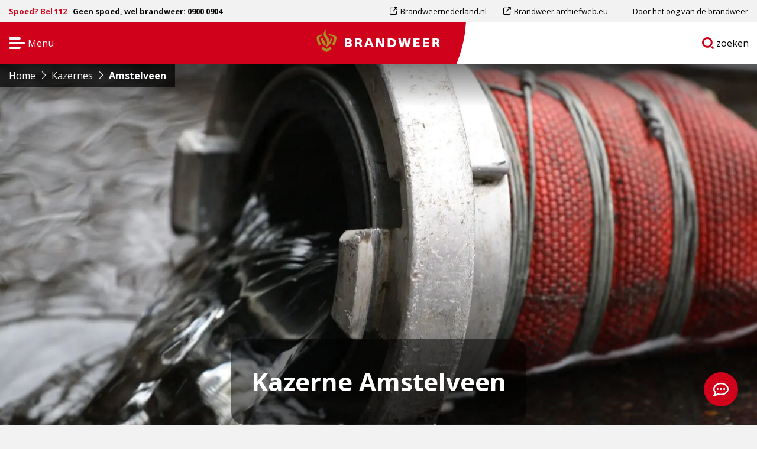

--- FILE ---
content_type: text/html; charset=utf-8
request_url: https://www.google.com/recaptcha/api2/anchor?ar=1&k=6LcDVjocAAAAABEQBvBAKBle0DY3kEtTvhIP8UEz&co=aHR0cHM6Ly93d3cuYnJhbmR3ZWVyLm5sOjQ0Mw..&hl=en&v=N67nZn4AqZkNcbeMu4prBgzg&size=invisible&anchor-ms=20000&execute-ms=30000&cb=8z3hb78erq9g
body_size: 48480
content:
<!DOCTYPE HTML><html dir="ltr" lang="en"><head><meta http-equiv="Content-Type" content="text/html; charset=UTF-8">
<meta http-equiv="X-UA-Compatible" content="IE=edge">
<title>reCAPTCHA</title>
<style type="text/css">
/* cyrillic-ext */
@font-face {
  font-family: 'Roboto';
  font-style: normal;
  font-weight: 400;
  font-stretch: 100%;
  src: url(//fonts.gstatic.com/s/roboto/v48/KFO7CnqEu92Fr1ME7kSn66aGLdTylUAMa3GUBHMdazTgWw.woff2) format('woff2');
  unicode-range: U+0460-052F, U+1C80-1C8A, U+20B4, U+2DE0-2DFF, U+A640-A69F, U+FE2E-FE2F;
}
/* cyrillic */
@font-face {
  font-family: 'Roboto';
  font-style: normal;
  font-weight: 400;
  font-stretch: 100%;
  src: url(//fonts.gstatic.com/s/roboto/v48/KFO7CnqEu92Fr1ME7kSn66aGLdTylUAMa3iUBHMdazTgWw.woff2) format('woff2');
  unicode-range: U+0301, U+0400-045F, U+0490-0491, U+04B0-04B1, U+2116;
}
/* greek-ext */
@font-face {
  font-family: 'Roboto';
  font-style: normal;
  font-weight: 400;
  font-stretch: 100%;
  src: url(//fonts.gstatic.com/s/roboto/v48/KFO7CnqEu92Fr1ME7kSn66aGLdTylUAMa3CUBHMdazTgWw.woff2) format('woff2');
  unicode-range: U+1F00-1FFF;
}
/* greek */
@font-face {
  font-family: 'Roboto';
  font-style: normal;
  font-weight: 400;
  font-stretch: 100%;
  src: url(//fonts.gstatic.com/s/roboto/v48/KFO7CnqEu92Fr1ME7kSn66aGLdTylUAMa3-UBHMdazTgWw.woff2) format('woff2');
  unicode-range: U+0370-0377, U+037A-037F, U+0384-038A, U+038C, U+038E-03A1, U+03A3-03FF;
}
/* math */
@font-face {
  font-family: 'Roboto';
  font-style: normal;
  font-weight: 400;
  font-stretch: 100%;
  src: url(//fonts.gstatic.com/s/roboto/v48/KFO7CnqEu92Fr1ME7kSn66aGLdTylUAMawCUBHMdazTgWw.woff2) format('woff2');
  unicode-range: U+0302-0303, U+0305, U+0307-0308, U+0310, U+0312, U+0315, U+031A, U+0326-0327, U+032C, U+032F-0330, U+0332-0333, U+0338, U+033A, U+0346, U+034D, U+0391-03A1, U+03A3-03A9, U+03B1-03C9, U+03D1, U+03D5-03D6, U+03F0-03F1, U+03F4-03F5, U+2016-2017, U+2034-2038, U+203C, U+2040, U+2043, U+2047, U+2050, U+2057, U+205F, U+2070-2071, U+2074-208E, U+2090-209C, U+20D0-20DC, U+20E1, U+20E5-20EF, U+2100-2112, U+2114-2115, U+2117-2121, U+2123-214F, U+2190, U+2192, U+2194-21AE, U+21B0-21E5, U+21F1-21F2, U+21F4-2211, U+2213-2214, U+2216-22FF, U+2308-230B, U+2310, U+2319, U+231C-2321, U+2336-237A, U+237C, U+2395, U+239B-23B7, U+23D0, U+23DC-23E1, U+2474-2475, U+25AF, U+25B3, U+25B7, U+25BD, U+25C1, U+25CA, U+25CC, U+25FB, U+266D-266F, U+27C0-27FF, U+2900-2AFF, U+2B0E-2B11, U+2B30-2B4C, U+2BFE, U+3030, U+FF5B, U+FF5D, U+1D400-1D7FF, U+1EE00-1EEFF;
}
/* symbols */
@font-face {
  font-family: 'Roboto';
  font-style: normal;
  font-weight: 400;
  font-stretch: 100%;
  src: url(//fonts.gstatic.com/s/roboto/v48/KFO7CnqEu92Fr1ME7kSn66aGLdTylUAMaxKUBHMdazTgWw.woff2) format('woff2');
  unicode-range: U+0001-000C, U+000E-001F, U+007F-009F, U+20DD-20E0, U+20E2-20E4, U+2150-218F, U+2190, U+2192, U+2194-2199, U+21AF, U+21E6-21F0, U+21F3, U+2218-2219, U+2299, U+22C4-22C6, U+2300-243F, U+2440-244A, U+2460-24FF, U+25A0-27BF, U+2800-28FF, U+2921-2922, U+2981, U+29BF, U+29EB, U+2B00-2BFF, U+4DC0-4DFF, U+FFF9-FFFB, U+10140-1018E, U+10190-1019C, U+101A0, U+101D0-101FD, U+102E0-102FB, U+10E60-10E7E, U+1D2C0-1D2D3, U+1D2E0-1D37F, U+1F000-1F0FF, U+1F100-1F1AD, U+1F1E6-1F1FF, U+1F30D-1F30F, U+1F315, U+1F31C, U+1F31E, U+1F320-1F32C, U+1F336, U+1F378, U+1F37D, U+1F382, U+1F393-1F39F, U+1F3A7-1F3A8, U+1F3AC-1F3AF, U+1F3C2, U+1F3C4-1F3C6, U+1F3CA-1F3CE, U+1F3D4-1F3E0, U+1F3ED, U+1F3F1-1F3F3, U+1F3F5-1F3F7, U+1F408, U+1F415, U+1F41F, U+1F426, U+1F43F, U+1F441-1F442, U+1F444, U+1F446-1F449, U+1F44C-1F44E, U+1F453, U+1F46A, U+1F47D, U+1F4A3, U+1F4B0, U+1F4B3, U+1F4B9, U+1F4BB, U+1F4BF, U+1F4C8-1F4CB, U+1F4D6, U+1F4DA, U+1F4DF, U+1F4E3-1F4E6, U+1F4EA-1F4ED, U+1F4F7, U+1F4F9-1F4FB, U+1F4FD-1F4FE, U+1F503, U+1F507-1F50B, U+1F50D, U+1F512-1F513, U+1F53E-1F54A, U+1F54F-1F5FA, U+1F610, U+1F650-1F67F, U+1F687, U+1F68D, U+1F691, U+1F694, U+1F698, U+1F6AD, U+1F6B2, U+1F6B9-1F6BA, U+1F6BC, U+1F6C6-1F6CF, U+1F6D3-1F6D7, U+1F6E0-1F6EA, U+1F6F0-1F6F3, U+1F6F7-1F6FC, U+1F700-1F7FF, U+1F800-1F80B, U+1F810-1F847, U+1F850-1F859, U+1F860-1F887, U+1F890-1F8AD, U+1F8B0-1F8BB, U+1F8C0-1F8C1, U+1F900-1F90B, U+1F93B, U+1F946, U+1F984, U+1F996, U+1F9E9, U+1FA00-1FA6F, U+1FA70-1FA7C, U+1FA80-1FA89, U+1FA8F-1FAC6, U+1FACE-1FADC, U+1FADF-1FAE9, U+1FAF0-1FAF8, U+1FB00-1FBFF;
}
/* vietnamese */
@font-face {
  font-family: 'Roboto';
  font-style: normal;
  font-weight: 400;
  font-stretch: 100%;
  src: url(//fonts.gstatic.com/s/roboto/v48/KFO7CnqEu92Fr1ME7kSn66aGLdTylUAMa3OUBHMdazTgWw.woff2) format('woff2');
  unicode-range: U+0102-0103, U+0110-0111, U+0128-0129, U+0168-0169, U+01A0-01A1, U+01AF-01B0, U+0300-0301, U+0303-0304, U+0308-0309, U+0323, U+0329, U+1EA0-1EF9, U+20AB;
}
/* latin-ext */
@font-face {
  font-family: 'Roboto';
  font-style: normal;
  font-weight: 400;
  font-stretch: 100%;
  src: url(//fonts.gstatic.com/s/roboto/v48/KFO7CnqEu92Fr1ME7kSn66aGLdTylUAMa3KUBHMdazTgWw.woff2) format('woff2');
  unicode-range: U+0100-02BA, U+02BD-02C5, U+02C7-02CC, U+02CE-02D7, U+02DD-02FF, U+0304, U+0308, U+0329, U+1D00-1DBF, U+1E00-1E9F, U+1EF2-1EFF, U+2020, U+20A0-20AB, U+20AD-20C0, U+2113, U+2C60-2C7F, U+A720-A7FF;
}
/* latin */
@font-face {
  font-family: 'Roboto';
  font-style: normal;
  font-weight: 400;
  font-stretch: 100%;
  src: url(//fonts.gstatic.com/s/roboto/v48/KFO7CnqEu92Fr1ME7kSn66aGLdTylUAMa3yUBHMdazQ.woff2) format('woff2');
  unicode-range: U+0000-00FF, U+0131, U+0152-0153, U+02BB-02BC, U+02C6, U+02DA, U+02DC, U+0304, U+0308, U+0329, U+2000-206F, U+20AC, U+2122, U+2191, U+2193, U+2212, U+2215, U+FEFF, U+FFFD;
}
/* cyrillic-ext */
@font-face {
  font-family: 'Roboto';
  font-style: normal;
  font-weight: 500;
  font-stretch: 100%;
  src: url(//fonts.gstatic.com/s/roboto/v48/KFO7CnqEu92Fr1ME7kSn66aGLdTylUAMa3GUBHMdazTgWw.woff2) format('woff2');
  unicode-range: U+0460-052F, U+1C80-1C8A, U+20B4, U+2DE0-2DFF, U+A640-A69F, U+FE2E-FE2F;
}
/* cyrillic */
@font-face {
  font-family: 'Roboto';
  font-style: normal;
  font-weight: 500;
  font-stretch: 100%;
  src: url(//fonts.gstatic.com/s/roboto/v48/KFO7CnqEu92Fr1ME7kSn66aGLdTylUAMa3iUBHMdazTgWw.woff2) format('woff2');
  unicode-range: U+0301, U+0400-045F, U+0490-0491, U+04B0-04B1, U+2116;
}
/* greek-ext */
@font-face {
  font-family: 'Roboto';
  font-style: normal;
  font-weight: 500;
  font-stretch: 100%;
  src: url(//fonts.gstatic.com/s/roboto/v48/KFO7CnqEu92Fr1ME7kSn66aGLdTylUAMa3CUBHMdazTgWw.woff2) format('woff2');
  unicode-range: U+1F00-1FFF;
}
/* greek */
@font-face {
  font-family: 'Roboto';
  font-style: normal;
  font-weight: 500;
  font-stretch: 100%;
  src: url(//fonts.gstatic.com/s/roboto/v48/KFO7CnqEu92Fr1ME7kSn66aGLdTylUAMa3-UBHMdazTgWw.woff2) format('woff2');
  unicode-range: U+0370-0377, U+037A-037F, U+0384-038A, U+038C, U+038E-03A1, U+03A3-03FF;
}
/* math */
@font-face {
  font-family: 'Roboto';
  font-style: normal;
  font-weight: 500;
  font-stretch: 100%;
  src: url(//fonts.gstatic.com/s/roboto/v48/KFO7CnqEu92Fr1ME7kSn66aGLdTylUAMawCUBHMdazTgWw.woff2) format('woff2');
  unicode-range: U+0302-0303, U+0305, U+0307-0308, U+0310, U+0312, U+0315, U+031A, U+0326-0327, U+032C, U+032F-0330, U+0332-0333, U+0338, U+033A, U+0346, U+034D, U+0391-03A1, U+03A3-03A9, U+03B1-03C9, U+03D1, U+03D5-03D6, U+03F0-03F1, U+03F4-03F5, U+2016-2017, U+2034-2038, U+203C, U+2040, U+2043, U+2047, U+2050, U+2057, U+205F, U+2070-2071, U+2074-208E, U+2090-209C, U+20D0-20DC, U+20E1, U+20E5-20EF, U+2100-2112, U+2114-2115, U+2117-2121, U+2123-214F, U+2190, U+2192, U+2194-21AE, U+21B0-21E5, U+21F1-21F2, U+21F4-2211, U+2213-2214, U+2216-22FF, U+2308-230B, U+2310, U+2319, U+231C-2321, U+2336-237A, U+237C, U+2395, U+239B-23B7, U+23D0, U+23DC-23E1, U+2474-2475, U+25AF, U+25B3, U+25B7, U+25BD, U+25C1, U+25CA, U+25CC, U+25FB, U+266D-266F, U+27C0-27FF, U+2900-2AFF, U+2B0E-2B11, U+2B30-2B4C, U+2BFE, U+3030, U+FF5B, U+FF5D, U+1D400-1D7FF, U+1EE00-1EEFF;
}
/* symbols */
@font-face {
  font-family: 'Roboto';
  font-style: normal;
  font-weight: 500;
  font-stretch: 100%;
  src: url(//fonts.gstatic.com/s/roboto/v48/KFO7CnqEu92Fr1ME7kSn66aGLdTylUAMaxKUBHMdazTgWw.woff2) format('woff2');
  unicode-range: U+0001-000C, U+000E-001F, U+007F-009F, U+20DD-20E0, U+20E2-20E4, U+2150-218F, U+2190, U+2192, U+2194-2199, U+21AF, U+21E6-21F0, U+21F3, U+2218-2219, U+2299, U+22C4-22C6, U+2300-243F, U+2440-244A, U+2460-24FF, U+25A0-27BF, U+2800-28FF, U+2921-2922, U+2981, U+29BF, U+29EB, U+2B00-2BFF, U+4DC0-4DFF, U+FFF9-FFFB, U+10140-1018E, U+10190-1019C, U+101A0, U+101D0-101FD, U+102E0-102FB, U+10E60-10E7E, U+1D2C0-1D2D3, U+1D2E0-1D37F, U+1F000-1F0FF, U+1F100-1F1AD, U+1F1E6-1F1FF, U+1F30D-1F30F, U+1F315, U+1F31C, U+1F31E, U+1F320-1F32C, U+1F336, U+1F378, U+1F37D, U+1F382, U+1F393-1F39F, U+1F3A7-1F3A8, U+1F3AC-1F3AF, U+1F3C2, U+1F3C4-1F3C6, U+1F3CA-1F3CE, U+1F3D4-1F3E0, U+1F3ED, U+1F3F1-1F3F3, U+1F3F5-1F3F7, U+1F408, U+1F415, U+1F41F, U+1F426, U+1F43F, U+1F441-1F442, U+1F444, U+1F446-1F449, U+1F44C-1F44E, U+1F453, U+1F46A, U+1F47D, U+1F4A3, U+1F4B0, U+1F4B3, U+1F4B9, U+1F4BB, U+1F4BF, U+1F4C8-1F4CB, U+1F4D6, U+1F4DA, U+1F4DF, U+1F4E3-1F4E6, U+1F4EA-1F4ED, U+1F4F7, U+1F4F9-1F4FB, U+1F4FD-1F4FE, U+1F503, U+1F507-1F50B, U+1F50D, U+1F512-1F513, U+1F53E-1F54A, U+1F54F-1F5FA, U+1F610, U+1F650-1F67F, U+1F687, U+1F68D, U+1F691, U+1F694, U+1F698, U+1F6AD, U+1F6B2, U+1F6B9-1F6BA, U+1F6BC, U+1F6C6-1F6CF, U+1F6D3-1F6D7, U+1F6E0-1F6EA, U+1F6F0-1F6F3, U+1F6F7-1F6FC, U+1F700-1F7FF, U+1F800-1F80B, U+1F810-1F847, U+1F850-1F859, U+1F860-1F887, U+1F890-1F8AD, U+1F8B0-1F8BB, U+1F8C0-1F8C1, U+1F900-1F90B, U+1F93B, U+1F946, U+1F984, U+1F996, U+1F9E9, U+1FA00-1FA6F, U+1FA70-1FA7C, U+1FA80-1FA89, U+1FA8F-1FAC6, U+1FACE-1FADC, U+1FADF-1FAE9, U+1FAF0-1FAF8, U+1FB00-1FBFF;
}
/* vietnamese */
@font-face {
  font-family: 'Roboto';
  font-style: normal;
  font-weight: 500;
  font-stretch: 100%;
  src: url(//fonts.gstatic.com/s/roboto/v48/KFO7CnqEu92Fr1ME7kSn66aGLdTylUAMa3OUBHMdazTgWw.woff2) format('woff2');
  unicode-range: U+0102-0103, U+0110-0111, U+0128-0129, U+0168-0169, U+01A0-01A1, U+01AF-01B0, U+0300-0301, U+0303-0304, U+0308-0309, U+0323, U+0329, U+1EA0-1EF9, U+20AB;
}
/* latin-ext */
@font-face {
  font-family: 'Roboto';
  font-style: normal;
  font-weight: 500;
  font-stretch: 100%;
  src: url(//fonts.gstatic.com/s/roboto/v48/KFO7CnqEu92Fr1ME7kSn66aGLdTylUAMa3KUBHMdazTgWw.woff2) format('woff2');
  unicode-range: U+0100-02BA, U+02BD-02C5, U+02C7-02CC, U+02CE-02D7, U+02DD-02FF, U+0304, U+0308, U+0329, U+1D00-1DBF, U+1E00-1E9F, U+1EF2-1EFF, U+2020, U+20A0-20AB, U+20AD-20C0, U+2113, U+2C60-2C7F, U+A720-A7FF;
}
/* latin */
@font-face {
  font-family: 'Roboto';
  font-style: normal;
  font-weight: 500;
  font-stretch: 100%;
  src: url(//fonts.gstatic.com/s/roboto/v48/KFO7CnqEu92Fr1ME7kSn66aGLdTylUAMa3yUBHMdazQ.woff2) format('woff2');
  unicode-range: U+0000-00FF, U+0131, U+0152-0153, U+02BB-02BC, U+02C6, U+02DA, U+02DC, U+0304, U+0308, U+0329, U+2000-206F, U+20AC, U+2122, U+2191, U+2193, U+2212, U+2215, U+FEFF, U+FFFD;
}
/* cyrillic-ext */
@font-face {
  font-family: 'Roboto';
  font-style: normal;
  font-weight: 900;
  font-stretch: 100%;
  src: url(//fonts.gstatic.com/s/roboto/v48/KFO7CnqEu92Fr1ME7kSn66aGLdTylUAMa3GUBHMdazTgWw.woff2) format('woff2');
  unicode-range: U+0460-052F, U+1C80-1C8A, U+20B4, U+2DE0-2DFF, U+A640-A69F, U+FE2E-FE2F;
}
/* cyrillic */
@font-face {
  font-family: 'Roboto';
  font-style: normal;
  font-weight: 900;
  font-stretch: 100%;
  src: url(//fonts.gstatic.com/s/roboto/v48/KFO7CnqEu92Fr1ME7kSn66aGLdTylUAMa3iUBHMdazTgWw.woff2) format('woff2');
  unicode-range: U+0301, U+0400-045F, U+0490-0491, U+04B0-04B1, U+2116;
}
/* greek-ext */
@font-face {
  font-family: 'Roboto';
  font-style: normal;
  font-weight: 900;
  font-stretch: 100%;
  src: url(//fonts.gstatic.com/s/roboto/v48/KFO7CnqEu92Fr1ME7kSn66aGLdTylUAMa3CUBHMdazTgWw.woff2) format('woff2');
  unicode-range: U+1F00-1FFF;
}
/* greek */
@font-face {
  font-family: 'Roboto';
  font-style: normal;
  font-weight: 900;
  font-stretch: 100%;
  src: url(//fonts.gstatic.com/s/roboto/v48/KFO7CnqEu92Fr1ME7kSn66aGLdTylUAMa3-UBHMdazTgWw.woff2) format('woff2');
  unicode-range: U+0370-0377, U+037A-037F, U+0384-038A, U+038C, U+038E-03A1, U+03A3-03FF;
}
/* math */
@font-face {
  font-family: 'Roboto';
  font-style: normal;
  font-weight: 900;
  font-stretch: 100%;
  src: url(//fonts.gstatic.com/s/roboto/v48/KFO7CnqEu92Fr1ME7kSn66aGLdTylUAMawCUBHMdazTgWw.woff2) format('woff2');
  unicode-range: U+0302-0303, U+0305, U+0307-0308, U+0310, U+0312, U+0315, U+031A, U+0326-0327, U+032C, U+032F-0330, U+0332-0333, U+0338, U+033A, U+0346, U+034D, U+0391-03A1, U+03A3-03A9, U+03B1-03C9, U+03D1, U+03D5-03D6, U+03F0-03F1, U+03F4-03F5, U+2016-2017, U+2034-2038, U+203C, U+2040, U+2043, U+2047, U+2050, U+2057, U+205F, U+2070-2071, U+2074-208E, U+2090-209C, U+20D0-20DC, U+20E1, U+20E5-20EF, U+2100-2112, U+2114-2115, U+2117-2121, U+2123-214F, U+2190, U+2192, U+2194-21AE, U+21B0-21E5, U+21F1-21F2, U+21F4-2211, U+2213-2214, U+2216-22FF, U+2308-230B, U+2310, U+2319, U+231C-2321, U+2336-237A, U+237C, U+2395, U+239B-23B7, U+23D0, U+23DC-23E1, U+2474-2475, U+25AF, U+25B3, U+25B7, U+25BD, U+25C1, U+25CA, U+25CC, U+25FB, U+266D-266F, U+27C0-27FF, U+2900-2AFF, U+2B0E-2B11, U+2B30-2B4C, U+2BFE, U+3030, U+FF5B, U+FF5D, U+1D400-1D7FF, U+1EE00-1EEFF;
}
/* symbols */
@font-face {
  font-family: 'Roboto';
  font-style: normal;
  font-weight: 900;
  font-stretch: 100%;
  src: url(//fonts.gstatic.com/s/roboto/v48/KFO7CnqEu92Fr1ME7kSn66aGLdTylUAMaxKUBHMdazTgWw.woff2) format('woff2');
  unicode-range: U+0001-000C, U+000E-001F, U+007F-009F, U+20DD-20E0, U+20E2-20E4, U+2150-218F, U+2190, U+2192, U+2194-2199, U+21AF, U+21E6-21F0, U+21F3, U+2218-2219, U+2299, U+22C4-22C6, U+2300-243F, U+2440-244A, U+2460-24FF, U+25A0-27BF, U+2800-28FF, U+2921-2922, U+2981, U+29BF, U+29EB, U+2B00-2BFF, U+4DC0-4DFF, U+FFF9-FFFB, U+10140-1018E, U+10190-1019C, U+101A0, U+101D0-101FD, U+102E0-102FB, U+10E60-10E7E, U+1D2C0-1D2D3, U+1D2E0-1D37F, U+1F000-1F0FF, U+1F100-1F1AD, U+1F1E6-1F1FF, U+1F30D-1F30F, U+1F315, U+1F31C, U+1F31E, U+1F320-1F32C, U+1F336, U+1F378, U+1F37D, U+1F382, U+1F393-1F39F, U+1F3A7-1F3A8, U+1F3AC-1F3AF, U+1F3C2, U+1F3C4-1F3C6, U+1F3CA-1F3CE, U+1F3D4-1F3E0, U+1F3ED, U+1F3F1-1F3F3, U+1F3F5-1F3F7, U+1F408, U+1F415, U+1F41F, U+1F426, U+1F43F, U+1F441-1F442, U+1F444, U+1F446-1F449, U+1F44C-1F44E, U+1F453, U+1F46A, U+1F47D, U+1F4A3, U+1F4B0, U+1F4B3, U+1F4B9, U+1F4BB, U+1F4BF, U+1F4C8-1F4CB, U+1F4D6, U+1F4DA, U+1F4DF, U+1F4E3-1F4E6, U+1F4EA-1F4ED, U+1F4F7, U+1F4F9-1F4FB, U+1F4FD-1F4FE, U+1F503, U+1F507-1F50B, U+1F50D, U+1F512-1F513, U+1F53E-1F54A, U+1F54F-1F5FA, U+1F610, U+1F650-1F67F, U+1F687, U+1F68D, U+1F691, U+1F694, U+1F698, U+1F6AD, U+1F6B2, U+1F6B9-1F6BA, U+1F6BC, U+1F6C6-1F6CF, U+1F6D3-1F6D7, U+1F6E0-1F6EA, U+1F6F0-1F6F3, U+1F6F7-1F6FC, U+1F700-1F7FF, U+1F800-1F80B, U+1F810-1F847, U+1F850-1F859, U+1F860-1F887, U+1F890-1F8AD, U+1F8B0-1F8BB, U+1F8C0-1F8C1, U+1F900-1F90B, U+1F93B, U+1F946, U+1F984, U+1F996, U+1F9E9, U+1FA00-1FA6F, U+1FA70-1FA7C, U+1FA80-1FA89, U+1FA8F-1FAC6, U+1FACE-1FADC, U+1FADF-1FAE9, U+1FAF0-1FAF8, U+1FB00-1FBFF;
}
/* vietnamese */
@font-face {
  font-family: 'Roboto';
  font-style: normal;
  font-weight: 900;
  font-stretch: 100%;
  src: url(//fonts.gstatic.com/s/roboto/v48/KFO7CnqEu92Fr1ME7kSn66aGLdTylUAMa3OUBHMdazTgWw.woff2) format('woff2');
  unicode-range: U+0102-0103, U+0110-0111, U+0128-0129, U+0168-0169, U+01A0-01A1, U+01AF-01B0, U+0300-0301, U+0303-0304, U+0308-0309, U+0323, U+0329, U+1EA0-1EF9, U+20AB;
}
/* latin-ext */
@font-face {
  font-family: 'Roboto';
  font-style: normal;
  font-weight: 900;
  font-stretch: 100%;
  src: url(//fonts.gstatic.com/s/roboto/v48/KFO7CnqEu92Fr1ME7kSn66aGLdTylUAMa3KUBHMdazTgWw.woff2) format('woff2');
  unicode-range: U+0100-02BA, U+02BD-02C5, U+02C7-02CC, U+02CE-02D7, U+02DD-02FF, U+0304, U+0308, U+0329, U+1D00-1DBF, U+1E00-1E9F, U+1EF2-1EFF, U+2020, U+20A0-20AB, U+20AD-20C0, U+2113, U+2C60-2C7F, U+A720-A7FF;
}
/* latin */
@font-face {
  font-family: 'Roboto';
  font-style: normal;
  font-weight: 900;
  font-stretch: 100%;
  src: url(//fonts.gstatic.com/s/roboto/v48/KFO7CnqEu92Fr1ME7kSn66aGLdTylUAMa3yUBHMdazQ.woff2) format('woff2');
  unicode-range: U+0000-00FF, U+0131, U+0152-0153, U+02BB-02BC, U+02C6, U+02DA, U+02DC, U+0304, U+0308, U+0329, U+2000-206F, U+20AC, U+2122, U+2191, U+2193, U+2212, U+2215, U+FEFF, U+FFFD;
}

</style>
<link rel="stylesheet" type="text/css" href="https://www.gstatic.com/recaptcha/releases/N67nZn4AqZkNcbeMu4prBgzg/styles__ltr.css">
<script nonce="QpDcb8zP68cq5_XE2O3X2A" type="text/javascript">window['__recaptcha_api'] = 'https://www.google.com/recaptcha/api2/';</script>
<script type="text/javascript" src="https://www.gstatic.com/recaptcha/releases/N67nZn4AqZkNcbeMu4prBgzg/recaptcha__en.js" nonce="QpDcb8zP68cq5_XE2O3X2A">
      
    </script></head>
<body><div id="rc-anchor-alert" class="rc-anchor-alert"></div>
<input type="hidden" id="recaptcha-token" value="[base64]">
<script type="text/javascript" nonce="QpDcb8zP68cq5_XE2O3X2A">
      recaptcha.anchor.Main.init("[\x22ainput\x22,[\x22bgdata\x22,\x22\x22,\[base64]/[base64]/[base64]/[base64]/[base64]/UltsKytdPUU6KEU8MjA0OD9SW2wrK109RT4+NnwxOTI6KChFJjY0NTEyKT09NTUyOTYmJk0rMTxjLmxlbmd0aCYmKGMuY2hhckNvZGVBdChNKzEpJjY0NTEyKT09NTYzMjA/[base64]/[base64]/[base64]/[base64]/[base64]/[base64]/[base64]\x22,\[base64]\x22,\x22wo5WIsKyw4Fqw5vDkHBuw5tqRMKoRzx8wp7CrsO+ccOhwrwGHz4bGcKjCU/DnSdXwqrDpsOaHWjCkBHCqcOLDsKSVsK5TsOPwrzCnV4IwrUAwrPDmGDCgsOvKMO4wozDlcOVw7YWwpVRw4QjPg3CrMKqNcKLEcOTUkLDqUfDqMKow7XDr1ItwpdBw5vDmcOawrZ2wonCkMKcVcKaZcK/McKndG3DkXtpwpbDvWlPSSTChcO4Rm9lBMOfIMKPw79xTVPDqcKyK8O7YinDgWfCicKNw5LCnWZhwrcCwo9Aw5XDri3CtMKROQA6wqIpwrLDi8KWwqLCtcO4wr5TwpTDksKNw6rDncK2wrvDnB/Cl3BoJSgzwqbDp8Obw705ZEQcewjDnC0WEcKvw5cew4rDgsKIw5nDp8Oiw64mw6MfAMO2wo8Gw4d+M8O0wpzCvkPCicOSw5/DgsOfHsKBYsOPwptiMMOXUsO4e2XCgcK3w5HDvDjCvMKAwpMZwp/CmcKLwojCjHRqwqPDoMO9BMOWfcOLOcOWO8OEw7FZwpHCvsOcw4/CrMOAw4HDjcOmQ8K5w4Qcw6xuFsK3w4ExwozDrAQfT1wZw6BTwoFIEglJacOcwpbCssKZw6rCiQjDuxw0EsOYZ8OSQsOew63CiMO5UwnDs15/JTvDgsO8L8O+K2AbeMOVC0jDm8OiFcKgwrbCjsOGK8KIw4/DjXrDggvCplvCqMOxw6PDiMKwDXkMDUt2BxzCq8OAw6XCoMKqwpzDq8ObSsKdCTlIOW06wqoNZ8OLESfDs8KRwo8Rw5/ClFYfwpHCp8K8wpfClCvDq8O1w7PDocOIwqxQwodHHMKfwp7DncK7I8OvEMOkwqvCssOfAE3CqD/[base64]/CiRzCtsO4A8OvJhPClcOswqJuwqotwqfDlcOAwqPDqXw+w5Miwo8ibMKjDcOWXTooNcKww6vCsDZveEbDjcO0fw5XOMKUXjUpwrt/fUTDk8KEFcKlVR3DsmjCvWANLcOYwr48SQU3EULDssODJ2/Cn8OlwoJBKcKDwqbDr8OdfsOKf8KfwrHCusKFwp7DiCxyw7XCsMKhWsKze8KSYcKhAWHCiWXDl8OMCcOBEBIdwo5fwqLCv0bDslcPCMKIFn7Cj28rwro8PFbDuSnCmFXCkW/DvsOSw6rDi8Olwp7CuizDqXPDlMODwopKIsK4w7oNw7fCu3BbwpxaPhzDoFTDjsKZwrklA0zCsCXDkcOCFmHDlm0zEnUjwo8sJ8K3wr7Ci8OCWcKuRBJLZysRwrtqw5TCk8OfKGB6U8KOw605w75dRGssDi/[base64]/CnsObw7dDf8OeMcOBWsOCw5UVw4HCvMKgwpnCqsObwok1DXvDtX3Cs8One0HCssKAw5PDqBbDmE3Cm8KkwrV2eMOHZMOJw6/CtzbDgz1PwrrDtsK8ZcOIw5zDkMOxw51WJsOiw7TDmsOmAcKQwrRocsKAXAnDpsKlw47Ciig/w6jDjMKmXmnDmlfDmsKbw6VEw4o8AMOSw49eV8OwTyPCsMKXLCPChkDDvS9iQsO9QGfDo0nCpx7Cq2bCpVPDkH8VZcOQV8KkwqTCm8O2wpPDhVjDoV/[base64]/w5gdw77CsMKYwodzw7jDjiTCsQXClMKWX2dhJMK6XMKsMBYUw5hPw5BXw4Abwq41wr/CuzXDn8OSKcKPw7Jxw4rCuMKoTsKMw67Dijh9Uy7DmBfChMKFLcO/EMO+HhpLw4Exw4bDi1Igwo3DuydlecO9SnTDs8KzDMO+RCdMGsODwoQgw68nwqDDgibDjl5Ew54ZPwfCgMOFwovDtcKKw5gfdggrw4tIwrrDjMO/w4ABwq0VwrPCrm0Qw5VGw5J2w4Y4w6Ngw6zCqsKhMFDCk0d1wohJfyotwqXCqcOrPMKaBk/DlMKjWsKywrPDvsOMB8KLw6bCqcOGwo1Mw549LcKmw6UNwr0tDWNiQUhhLcKdamvDqsKfXMOGUcKyw4Qlw4tNZiwnRMORwqTDqA0uDsK/w5bCqcOpwo7DggwSwrvCsVllwpgYw6R6w4/DpsOYwpAjWMKhFWo/bgnCl3Bjw6VKBnROw7rCvsKmw7zCnGcWw7zDl8OuKw/CpsOUw5DDjMOcwoHCrFrDssKzVMOFLsKXwr/CgMKFw4zCqsKGw6zCiMK4wr9LTB40wrfDun7DtTp1YcKkbMKfwrHCs8O+w6UZwrDCpMKZw7grQg9NJxV+wpRlw7vDssOPSMKLGSDCs8KFwrXDj8OtGsOXZ8OfBMKmcsKKdivDlSLCnSHDu3/CpcKIGzzDhnTDlcKLw7IAwrnDvzZawoTDhcOyYcKPQF5SXE8vw51lScKgwpHDjWJEDsKIwp4lw7ciFS/CrlNbVkc4HWnCh3tHfzHDoTLDpXZpw63Ds1VTw7jCscKsU1tXwp/CgsKsw4Npw5Bkw5xQfMOjwq7CiDbDg3/CgC5Aw7bDt0zDkMKvwrZNwql1ZsKEwrbCn8Odwpk1w48qw5nDgyXCpRtLGzXCusOjw6TCtMK8HMOtw6fDk1jDicOJbsKdRCgKw6PCkMO8GXwGa8KcfDc1wrQnwqI+wpoId8OMHUvCn8Kew7wJTsO/aTlcw6wlwoPDviRMc8KgU0rCrcOfK1vCncOtLxhPw6NBw5ICRcKbw53CisOCBsORUjklw7/DjMOHwqkDL8OWwpshw53Dthl6XMKBLy3DjsOpfAnDglnCilnCuMKvwrbCpsK1LGDCj8OtLgoawpF+CxFdw4Qtd0/CqhjDlBgha8OXX8KAw4PDo0bDq8O0w7/Dj0TDhWjDsX7CmcKxw4pWw44zL2cpBsK7worCqyvCh8OewqvChiN2MVJCVxDDg1Vaw7rDuyt8wr9CKkbCpMKWw7zDh8OGYmTCui/DjcKWDMOQIn8MwobDlMONw4bCkFExJcOaC8OdwofCuFHCqn/[base64]/[base64]/CWBBw53DrsO/w7LCgMOCE0Enwod7DcOKcx3Dll7DpMOIw4svDHwjwo1Ww7VqHMOoM8Okw4U+R3RDfRfCksOzaMOsJcK0NMO6wqRiwpUKwojCt8KQw7gOKk3CksKLwo0vCETDnsOqw67CvMOew6puwptMXXvDq0/[base64]/[base64]/CpcOvw5ByI8KIAsK1wq0ww4lRaXTCmMOCIsKdDgNAw7bDjkFdwr5YX2jCnzxlw6pawpdZw5ctbjvCnjTCjcObw6DCnMOhw63CoFrCq8O2wo5rw71Mw6UJIsKQScOAPsKUWwXCoMOQw4/CiyvDqsKmw4AMw6vCrGzDr8KBwr7DrcOywq/CtsOBeMK0BMORIEQAw5giw5FtL0HCpA/[base64]/DjloJwp/[base64]/CnAyEC9+SEXCkCJ8w67ClEnDr8OnwqnDsjnChcKlV8KAwrzDmsODGMO9dhjDjwlxS8Ovah/CtMOSHcObCsKAw4HChMOLwpUAwobCqkDCli9XX15qSG/DrWnDosOwWcOiw63CpsKHwrXClsO4wqh1E3IFIAARayQIXcKAw5LCpVDDvH0GwpVdw5vDocKvw7Yyw63CkcKsKhUDw65STcKXB3/Ds8OpWsKdXx90w4vDmgrDiMKAQzkVAMOvw7PClkYWwpzCpsKiw6Zaw7jDpx5FMcKbcMOrJH/DhMKUUxFBwq8YJcOfIEXDvnNnwr0zw7cawo5WGDvCsDjChi/DqiLDgTXDosOLSQ11bwUKwqvDrUU/w5LChMOFw5RJwofCtMOfdBkYw4Yww6YMJcKXN1jCq0PDq8OhY1FWF2HDjMKmIyHCnHABw6t8w6YXBDAqIkLCksK6Wn3CqcOmT8KpQcKmwrNDZsOdYlxEwpLDjU7DnxIbw7wRSVhpw7ZjwrXDuVHDlm0JCk1Fw5bDpMKKw6R/wpkhFMO+wr0kwrLClMOpw7HDkDfDl8OGw7LDvxdRPDfCgMKBw78HVsKsw6p6w63CojJow5ZUHEd9a8OnwqlLw5PDpMKaw689QcKXJcKIfMO2IS9Zw4o1wpzCocORwq7DtR/CmUNhOmc3w5zCsCIWw7l2FsKFwq14R8OWN0VdZV90b8K/wr7CuRgKP8K1wr18XMKPW8KQwpbCgHgtw4jCuMOHwqpzw44DRcKUwrDDglPDnsKnwo/[base64]/CuQA5wp/DpV7CscKfWsKOw5nCh8Kcwr3DpHIrw4Z7w4nCpsK2NcK6wq/DqxQiDV97eMOqwqhiRzolwrdXa8KJw4HDusOyBSnDgsOAfsK+Q8KAXW0Gwo/[base64]/[base64]/[base64]/[base64]/AmvDsm4Yw4rDtnjDl8KoMxhnw5XCvWRewpXCnB4BTSjDgxjCoErCrsKFwojDg8KILGbCjlzDucOgA2hGworCqixUwpMfFcKIEsOeGQ9EwrAeesKfI0Ilwpscw5zDncKlEsOLfSfCm1fCjG/DrjfDusOiwrXCvMODwoVIRMKEGhZ1Xn0xFizClkrCpy7CkHrDl1gqXcK2OcKfw7bDmAXDs3bClMKWTAXClcO2eMOdw4nCmcKEUcK6I8KCwp5GJ0Muw6HDrFXCjsK2w7/Cl2zCmHvDiCxFw5/Dq8O0wokRQ8KNw6rDrxjDhcOVEjDDt8OQwp8DfycbMcOwPkFGw7RIRsOsw5LDv8KuK8OdwovDhsOTwo/DgRl2wqw0wpNaw6jCusKlc2jCnGvCpsKFaXk0wqpywpVeZ8KjRzs7wpjCqMOkw5sLMyoIb8KLR8KoX8KHRGNow6Vkw5sEWcK0dMK6EcO3XsKOw49mw5/CrcKYwqfCqmolEcOQw4FQw4zCjsK+w6wdwqBQdWpmV8OTw44Qw79ZUSzDt3XDlMOqNBHDssOGwqrCuGDDhS92QzcDMVXChHbCn8KeWC1dwp/Dn8KPFQsOKsODIlEpwpJPw7d3HcOpwonCgw4Bw5cka3PDgjjDt8Ozw7oONMO7S8KewpQXVVPDjcOLwoHCiMKIw7DCu8OsWnjCiMOYA8K7w4NCSG9CO1fCtcKmw6zDhMKnwrLDgTlXJ3lLaw/CmMKzacOtTsKqw5DDlMOBwoNjXcOwSsKew4LDqsOLwq7Cr3k2N8K4SQ08YMOow5Y1ZsKTT8K4w57CsMKOVj1tL1nDrsOyc8OCN0c+a0HDssOIO1lhIF0ewr1Ww643WMOJwphuwrjDihlcN2rCvMKlwoYSwpEdNVRAw4/[base64]/[base64]/CksK3w5FkCEl2GHPCkFzCksKqwp7DucKKPMKow6cMw6LDiMK3eMOYLcO1PXIzw5AUPcKawpVrw47CoG3ClsK9PMK9wpnClUnDkELCmsOcaSVxw6EXc3vDqWDDpxDDusKvBhwwwoTDnHzDrsOSw7HDgMK/FQk3cMO/wrjCiS7Dv8KoczoFw64tw57Dq3vCqBh4PMOIw6HCtMOLL0fCm8K2RDbDjcOnSCTDt8O5RwrCunVrb8K4esOOw4bClcKNwpvCqQrDhsKHwodXbcO7wpB/[base64]/Cox81Y8Otw47ClAEHMRzDjgALasKIw6rDrcKVa8KXw6BZw5AMwpfCkxBBw6pROzRHXQF0L8OaLMOwwoh+woHDicKfwrtbUMKvw71xVsO9w48yAwBfwq87w7zDvsOIKMOww63DlMOXw67DiMOIdV93HH/Cp2ZYNsO3wrTDsBnDsSDDnDbCvcOAwp8KBH7DhX/Di8O2YMOUw71tw68iw6HDusKZwqBGdgDCpxpsSyUywqnDmsKyC8OWwrbCnCFLwolTHCHDtMO/XsO8bMKzXsKPw6PCukdUwqDChMKtwrYcwoTCl2/DkMKeVsO/w55Zwr7CvwDCu2oIT0/CgsOUw4NCXmnCgEnDs8KhQmvDvAosHwHCrTnDn8OKwoEieBZbU8OBw4fCuV9qwq3CjsOfw78awrhJw4ALwrMcK8KJwqrCjcObw4YBLyBofMKpcFfCrcK5PcK9w6VswpQDw75Lelo/wpvCksOKw6bDpHUvw4IiwqR7w7oow43CvFjCkSrDmMKgdyHChMOjRWjCjcKAMU7DlMOkcl1KY25GwrbDuQkUwrp6w69kw4New41kYXTCk2QnTsOFwrjClsKSe8KZbU3DpAQIwqQ7wr7CjMKrdUlmwojCnMKLBWLDk8Kvw4/CoyrDqcKTwp8uFcKYw5NbXxzDssKLwrvDlzjDkQ7DoMOIDF3CoMOBGVrCusK5w4EnwozDnS16w67Dr0XCoDDDncKPw6fDimwCwr/DpcKDwqLDsXHCvMO1w6TDjMONbMKzPAlJAcOLWUNqH1o9w6Jmw5rDuj/CmHzDlMO3GxzDgTbCqMOGBMKNwrTCpMO6w6sVwrLDrlHCpH9vV2cEw4/Dux/Dl8O7w4jCscKRb8O/w7oeZxlCwoQzMURaLhVWH8OTOhPDpMKyYw4CwoZNw5TDg8KYYsKydQjCrDRNw6s/[base64]/DsQnCvBlMPMOfEVAJw5t+wq3Cs8KowozDrMKLUzB/wrTDuWx4w6gIYBlTVR/CnzXDiVvCn8KKw7Ihw7rDucKFw6dlHRMHBcONw5nCqQLDpk7ChsOcBsKmwo7CsnvCpMKPFsKww4cZR0N5IMO/w4kPIw3Dk8K/BMK0w4PCo1ojUgjClhUTwrh8w47DpSjChxoXw7rDisKcw7dEwqvClWpEL8O9fh48wpdnQsK+dhbDg8K7Zi3CpkR7wq45XcKFG8K3w7VMa8KQSQvDh1p3wpQiwptLfjZnacK/V8K+wpkRe8KCWsO+aEIzwpfDkxjDrcKowp5ScW4+bw81w4vDvMOTw7XCscOEWj/Dv0JJUcKFw40pUMOHw7fCqTUgw7jCksKmBztlwoczecOTIsK8wrZVDEzDmyRoL8OwDiDDncK1VsKHWQHDvW7DtsOpShYJw7wCwrzCijHCpDLCphrCoMO/w5PCg8KlOMOYw5NAMMOyw4g3wrxmVMO3LC7ClSAMwq/DpsKCw4PDiGXCpXjCjghPGsOyfsKoKwzDjcOPw6Vyw6EAdyvClyzCk8KDwq/DqsKqwp3DpMK1wpzCqljDrz4vBSjCnixFw6/DosOwC3seARAkw5zClMKaw4VoXsKsW8OJDGIcwq/[base64]/[base64]/[base64]/DiMKFOsKHezHCjh7CuRjCtMO+w7TCoh/DtcKdwqXCscOuDcOpBMOrLRLCkGM+XsKjw47DjsKnwqLDhcKFw6QtwqNww73CkcK+QsKkwo/CtmbCn8KrZnvDpsO8woc9NjbCo8KhCcOuAcKXw53CrsKhfDDDu1DCo8KJw5QmwpRMw4tRVn4IPDFJwpzCoj7DtQ5lSxFVw4s3d1QJGMKnF01Ow7QEPzsgwoZ2dMObXsKffRzDgEPDvMK1w4/[base64]/DuiQYwpQPFcKrwrMnw5xsVsO4VkvCiy9lW8OGwpzCkcOiw53CuMOSw7VHYj/[base64]/ChFdjGsO/fgx0w7fDqsKcwqzDqcKMwq7DqsKSwrwlw48bQ8OtwqvCiiUnYEQow7M2X8KIwr7Cv8OYw4QuwrDDqMOIUcOQw5XCpcOwSmbDn8K3wqQjwo05w4ZcYX8XwrUwBFcpYsKRanDDlnYKK0dWw7HDr8OAV8OldsOaw4U/w5Fqw4bCvMK+wrnCu8KQdFPDmFLCrhhQcU/Ci8KjwrURcB9sw6XCmnVXwonCt8KPIcKFwq4Vwp0rwpkUwqwKwpDDmGnDpkvDrhHDoybChxh5GcOhTcKNbG/DtjrClCg9OsKywoHCmMK5w5o/[base64]/DrEA5ZcKGAkMNwp57NkfCrUPDpsOtwpUrwr3Cs8KqwrDDvGDDrkIQwrQSS8OQw6lOw7/DmcOhF8Kqw7vCpRkyw78IPMKHw6whfiATw7bCusKAJcOAw5Y0UyTDncOGc8K2wpLCjMOmw7VyKsOzw7DCuMKEdcOgVxnDpMOswovCqhfDuy/CmMKEwovCucO1VcO6wpLClMOQaSTCh2nDoAjCmcO6wpkcwqbDkDUkw79RwrNwHsKCwpPCiCzDm8KNG8KsMSRSAsKrRlbDh8ONOwNFEcKcMMKZw4VpwpHCsSg/FMKCwrdpNWPDlsO8w4fDsMKjwqlnw5jCnkAUc8K0w5JLXDzDsMKfSsKgwpXDicOJU8OkbsKFwqhiXU43wr/[base64]/DqSPDlA9IYmM5FsO+NTF7wqTCq1l3MsOWwrNRQUjDk3BOw44aw5doNwHCsz4uw5fDh8KhwodRM8K9w4ZOUADDi257DloYwo7Cl8KkbFN2w5PDqsKYwp/CvMOeLcKvw73DucOkw6tmwqjCtcO0w4JwwqbCm8Otw7HDvC1Jw7PClDLDg8KCEEXCsw7DpyrCjDJaEMOuNnPDjU1ow5Flwpx1woPDmTk2w51Rw7bDncKJw6QYwprDgcK2TRV8GMOwRMO0GMKWw4TClFTCvy7CjCAOw6nCt0/Dm28QQsKSwqLCtsKkw6LCgsOww4XCpcOcMMKAwrLClEnDkCvDlsO4esKsc8KgGghmw7jDsDTDjMO6HcK+dMK5MnYzGcKJGcOmZg3Cjh9hZcKmw63DusOzw7HCokgCw6UIw7khw5tWwoDChSHDljQOw4jCmAbCgMOoIi8hw5h/w6kZwqoEGsKhwrFnD8KMw7TCosOrR8O5VhRTwrPDicKLIkFqIHHDu8Kzw6zCnHvClj7CqsODOBzDsMKQwqvCggpHVcOEwpB+RnMiI8O+wr3Dsk/[base64]/[base64]/Cp1MSFMOudHbDscKIw4rCjV7CiUrCtsOYw7nCoVIPUMK8HyTCsjXDnMK2w7dTwqrDrMOcw6shKl3DuiAiw70IPsOtSlQsW8OxwogJWMOTwoDCocOVLUDClMKZw63CgB7DlcKqw5/Ds8KmwqMXw6lZYFoXw5zCjjQYa8Kcw4PCv8KJa8Oew43DpsKswoFodHJqTcK8FMKGw544CMKWY8OCV8O7w57CqX3ChXzDocOIwrfCm8Ocwo59ecOGwo3DkkJfNBjChDoYw5EywocAwqvCjXjCncOyw6/Dnm9/worCp8KuIwPDkcOjw7Fdw7DCgCRqwpFHw4wYw6hBw4LDhsKyfsOmwqdwwrdKHsKSK8OdUifCqUjDjsK0XMO+acKtwrd+w6srO8OBw71jwr4Ww5VxLMOCw6nCu8OBWU4gw6E7worDu8O0O8O9w77ClcKFwrlHwqbDisK8w4/DmcOyDSsNwqF1wrYIJANhw4N8O8OPEsKUwodgwrluwq/CvcKGwoN/GcKUwq/CmMKtE3zDq8K9bjliw6RhGRzCm8OsI8KmwqTDtMKkw7zDrngZw4vCmsKzwrNIw5XCoQHCrcO+wrjCuMKGwoEWExjChE5xKcOmGsKjK8KuOsOQHcOtw5pDUwDDqMK8L8OocgU0BsK3w5pIw7jCi8Kywqo1w6bDs8Okwq7Dp01pRWZKVTpUDyrDksOJw7HCm8OJQDJwDx/CtcK4KlxTw793YWNCw58CUzVzA8KHw6HCpFEwdcOuMcOwVcKDw7pLw4XDohNdw6XDpsOnb8KXRsKNI8OmwokTdibCkUXCpsK3RMO5ECnDvmsABCJxwpQBw6bDvMOpw7hxdcOJwqlhw7/DhxdHwqPDuCjDpcO9PQcBwoUhDwRvw5LCkXvDv8KrC8K0ag8HecOLwr3CuwjCrcKAXMKXwojCuVTCpHQsNMOoCCrCh8KiwqkPwrXDvkHCmF8+w5d+bHrDjsKgXcO2w53DpHFMYyt/GMKDdsKpNyzCssOGOMK6w4lCBcKqwp5IR8KqwoEBBxfDrcO+w5PCqsOgw6cQagRVwp/Do2gof1DCkg8Bwp9XwpDDrC16wodqMXxfw7UcwrXDlcKiw7PDojJyw48HP8K2w5cdBMKEwrjCrcKJTcKCw6ZyC10OwrPDvsOxc03DscKCw64Lw7/Cg1BLw7JXcsO+wrTCt8KeesKTEg7DgjhDaA3ClcK9VTnDtGTCucO5w7zDscOTwqFMDADDkl/ConNEwqdYacKvMcKkPVzDicKcwooowpJCTVjCtH3CncK4CT13BAg3HA7CqsKFw5Z6w6TCkMKJwqoWKR8xCXceUcOBLcO7wp5VTcKkwroewqwPwrrCmlvDm0nCisKGWz4qw6HCjAFuw7LDpsKCw6oww6d6FsKOwrh0OMOHw6JHwonDssKWG8ONwo/[base64]/CicKZXUfDvjvDh1XCkHUdw6xLXhXCrcOHacKCw47CtMKFw5HCr0B8McK0RWLDnMKrw6zDjCTCnCbDlcO0S8OmWMOdw7lawqfChSphAytAw6dhwrdwC0FFUHdUw40Sw5xyw5LDulYTDi7Cu8K2w4N/w68fw4TCssKgwrPCgMK0ZcOIeiMpw6Vmwo0Vw5Msw6UpwqvDn2XCvHLCs8Oyw4pgKm52wqDDssKQfMO5fVUnwrMAFVkMQcOjQwE6VcORfcOpw4rChsOUVGbDj8O4Wy9yQCZ5w4zCmCrDrQfDpkF6aMOzUwPCrB1/GMKdPsOwM8OSw7DDlMOAJE4Bw4TCgMKXw4wfQAIMT27CiBlkw7DCn8KYXn/CiCdOGQzDi0HDgcKCY1hsKmbDnUByw6slwobChcOawqHDuXTDuMOBJcORw4HCuDsLwrDCrlHDh1A/U0rDjBtuwqlEBcO2w78Mw7hXwp4Yw7cYw5pJFsKdw4IVw6nDtyENHinCk8KAQsO4O8OHwpAYOMOQRCHCvHsPwrbClhfCrXhjwqcdw44nJhcdIwzCnzTDqcOwMMOcRRXDh8K1w41xI2dKw6HClMOQWCzDoDJSw5DDkcK2wrvCicK/R8KyZ1VIGgNRwpdfwrQ/[base64]/VMO0w5NhdsOvw6UEUcOMwprDoUcidQ0nXBPDrhNrwqkzZ0QJSRk+w4s0wrTDthcxJ8ODNCHDjiXCsH7Dh8KIScKVwrRCRxwHwqIJeXk7RMOSC3BvwrDDujYywrZVEcK5By0zL8OSw7rDi8OGwqTDgMOLN8OdwpAAYcKEw5LDuMKxwpvDkl5LfzLDrE0fwp/[base64]/Do8KREG3CgsKGNTwJwqkXwqhLwobDkkzCvgvCnXkOc8K1w5YrUcOXwrcgf3PDqsOrEi5WJMOfw5LDjlPClnVMAWlTwpfCrsKSXMKdw6BgwqZwwqApw4E7bsKkw6bDlcO3DC/CscK8wqXClcK6AnPDr8OWwrrCumPCkUDCvMOcGilhYsOKwpZ8w5HCsVbDl8ObHsKOcB/DoFLDucKoO8OgNUkIw5Y9W8OjwqssN8OWBzoYwqXCncKVwpVfwrUqcD3DkAwlw7nCncKhwqvCpcKbwqNbNgXCmMK6cX4rwpvDrcKyJzFLHMOCwp3DnQ/Dt8OgBzcswofDp8K/IMOqTUbDnMOjw7vDgsKRw6zDoEZfw7FgGjYOw5pHeFQ1O1PDg8O3OUHCrUrCvWXDpcOpIUPCtcKOMW/Cml/DhVUDOcORwoHCpmjCv3ImG0zDjHfDtsOGwp8/[base64]/[base64]/[base64]/wpchAcOdH8KOPi3Ckk9AEMKBw7XDpjhQdsOlMsOQw68JQsOBw7oiBH5LwpsYG2rCncKKw5lcfTTChUERKUnDrCgjVsKDwo/ClCQAw6jDgcKkw5sXUcKuw6XDiMOiD8O0w5zDkT3DnTo/[base64]/[base64]/CiBPCrlTCuMOcw45iexAYwovDpcKGP8OFJ8KKw5PCucKbRAsHAwTChFfCmMKSQcOGX8KPChDCoMK6GsO5csOaAsOhw4jCkCPDn2JQW8Oew7HDkTzDpD9NwqLDrsOCwrHChsKQFwfCqcK6wr19w4TCr8OwwofDvl3DtMOEwoHDjAPDtsK9w7XDgS/Dj8KvSk7CrMK+wrzDuSXDkiDDnT0AwrBTEcOJYMONwq7CqxjCjMK3w6xWXsKxwpHCtsKVaEs0woDDtEXCksKqwqpdwrUAG8KfFMO/CMOZfXg5w5V1GsOHw7HCj3TCvEZvwpnCpsKmN8O3w4QlRMKwWgUIwrdow4Q7YcKHHMK8Z8OmUm9+wpHCiMOuP0YkbEhfQGNcNmPDiXwnLcOcUMOzwpHDs8KGPhluX8K/NCIlVcKjw6bDpj58wo9VYQfCvUctdXPDh8OIw6nDosKiUwbCqilEMSPDmSXDncKVYUvCv2xmwoHCqcKJwpHDuR/DiRQ3w6/[base64]/wpkwHn7DkHZRJx9Sw7jCn8OrDsKwPX3CqMOew5xFw4XDhsOaDcO8wrFkw5Y0IGA4wpFSMnzCrDPCpA/DiHfDthHChExMw5bCjRPDj8OFw7zCkifCicO5QApRwpt/[base64]/F8KCwpzCimzDg8KUw5hHw5jCtWPChGHDpMO/NcO5w6cxcMKTw4/[base64]/[base64]/Dk3vCuhrCmsOdw7bDmQfCnCzCjcOuwosMw61TwpluwrXDvsKJwqzCozB5w5hTbXvDl8O2w513RiNacjk6TEfDusOXDj4YWBxCWcKCKcOSAsKdTz3ClMO6OyrDgMKQHcKxw4DDphZWDyFBwocnWsOgwqnCiTBvF8KlcHPDv8OLwq0Ew446KMO6CBPDoB7CgyEow7t/w5rDucKKw6bClWUUM1p2AcO6GsO+e8OWw5fDgztgwqvCnsOtXW4iP8OcR8OBwoTDkcOcMD/[base64]/wqYLfMOgwr3DmQrDownDh8Kuw4zCrkhLXWtJw7LDhEQXwq7ClUrCtxHCkhAlwq55JsK/w5oQw4BDwqMhR8Kvw4bCmsKLw7ZtVkHDvsKrCgU5K8KDesOzLATDiMO9EMKHEGpfc8KTA0LCtsOAw7vDo8OmcRjDmMOzwpHDrsK0C0wLwqXCtBbCnU4Ow5A4BcKhw7szwp9RXMOWwqXCmRTDiyYOwpzCo8KnNwDDqcOhw6YAJMKZGh7Dr27DgcO5w73Dvg/ChsK2cATDmSbDoTNqNsKmw7sPwqgUw7cpw4FTwr0kf1x5GRhjLcKhw77DusKufHLClGTClsO0w71awrvCscKBADPCnXx0U8OHKcOGJTnDkCEyMsODIxLCr2PCpUsbwqx9YUrDhXxiw5AVeyLCp0zDsMONfxTDrg/DtEjDpMKeFmwgTWEjwowSwq5rwrB9YDF2w4/Cl8Kdw6bDsy8MwqAewpfDhcO8w7N2w5bDlMOUISEAwpl1UxRawo/[base64]/w6oFYiPCmVYlwqoZw7oLw68SwojCicOmJkHCi2fDgxPCpSTDtMKEwo7Ck8OkRMOOJMOLZl5Qw5Viw4PDlkbDncOAL8Opw4FRwonDpBpsKmXDsGjCqzl/[base64]/[base64]/[base64]/[base64]/w7DCmko8w4gZNMOqCV3ChcKJwoTDlC3Dh8KtwqDCtS9mwpwjwrodwr95w4gpLMOQLmzDkmPCmMOzDn/Cm8KzwobDpMOYOQ4Ww5LDnwNqYQjDiELDq114w5pxwo3CjcOoJjZDw4MIYcKRKU/Do28dfMK6wrTCkDLCqMKmwpFYciHCk3YrM2TCt1Yew4HCgmltw6TCssKrWWPCvsOtw7rDlQ5bD0UXw51TE0vDgXQ4wqjDmsKzwpTDoD7CrsOhRzbCjmjCt3xBMRgHw5wIacOjDcKAw6PChBXDk0/[base64]/[base64]/CnQopwrkCw5TDiMOQcycePkjDjcOUwoXCtsOvWMKhUMKkIcK+YcOYNMKadVvCiwF0YsKJwrzDnsOXwoLCtT83C8K/wqLDgsOTTVkOwqbDo8KRY0fCl3daSyjCowweRMO8JAvDrgQAUl3Cu8OCUhbCm0Q1wpdZGsO/U8KTw4nDs8O0wox7wq/CtyDCpsKVwrnCnFQMw4rCh8KowpYnwrBXTMOYw5VcMcOdUTwpwpXCgcOGw7Jnwog2woTCvsKzHMODT8OECcKvJMK2w7EJGTDDpn3DqcOqwpwkcsOqYsKYHC/Du8K8wosxwpfCvxnDvGHCisOFw5JLwrIxQsKXwrjDvcOZG8K+XcO2wqzDsGArw6pwfi9iwqUtwr0mwo8RcAgQwpjCmChWUsOawppPw4bCixrCrDxfKE3DjRrDicONwrpRw5bCmDDDscKgwq/DlMKNGwFcwqrDsMO0Z8OHw5vDuhrCpH3CmMK9w5fDqMKfFDrDt0fCvXfDnMKGQ8O+IXRgXAYcwpHChVQcw57Dg8KPRsO/w7TCr1Jywr0KLsKlwrVdNDZRW3DCvnvChx0zQsOjwrVXTMOuw58YWSbDjEAKw5PDv8KpJsKHTcKUKsOjw4XDncKjw6Zrwq9Pe8KvS03DnlZ5w77DrRPCsg0Rw6IiH8O9wrM8wofDu8OBwq9cQB4Twr7CsMKcUHLCiMKScMKGw6pgwoYUCcKYRcO7PcOxwrwUeMO0LB/CkXEnYU8pw7zDh3sfwo7DvsK6KcKpVMOzwpPDksOTGVTDj8OALHg1w5/CncKsGcOTPFfDrMKQWCHCh8K9wp1/w6Ztwq/ChcKnAn0zAMO3eHnCmFZ6U8KTPzjClcKkwpo4XSnCiGTCnljCrUnDshYewo1Bw7XDvCfCuBB8NcOuIi1+w7jDtcOgIHDCoTzCuMO3w6UAwqRNw4IFQAPDhxHCpsK4w4FzwrI1cnoGw4tGO8O8VcOBYcOxwrZlw5rDgjcIw5fDlsKKdx7CqMKIw6Vpwr/Cs8KKCsOMe0LCoynDvmHCvGHClRXDm3JFw6tyw57DoMOtw7x9wrATPcKbORcAw7PCtsOGw7/DvF9Qw4AGw4nCicOmw4ZpM1vCssKKDcOdw5E6w57CisK9SMKMMW85w6QQIXQ6w4rDuWvDhxvCi8KAw6MxKlvDnsKHMsK7wqZwISDDsMK+J8KVw7DCvcOxRMKmGCU8QMOEKioCwprCicK2PsOlw4wPIMKIPUwAS1pPwqNBYcKYw43CkHPCjRvDp1ZYwr/CusOqw4vCgcO6WsK2WxQKwoEXw4E5bsKNw7JFKDZWw7BBQVkFdMOmw5bCssOJWcKPwojDoibDtTTCmXHCsRVPUMKEw7EdwrQgw6dAwoxiwr/CmwLDhkB9GydTQBjDtMOWZ8OiRVrCq8KDw6V3ZyUEDcOjwrk2I1wZwpAAOsO0woM4IifDpGnCucKXw7QRe8K/E8KSwoXCqsKxw7khNsKJTMOIQ8OEwqQpGMOuCCInF8KsbzfDh8O9w7JtOMONBwvDnMKiwpfDq8K2wptoSk99ESAGwpjDoFw5w6gEf3/DvT3DssKLM8OHw6zDnCx+T0XCrWzDjEnDj8OIBcK/[base64]/CuX/Dk8KuIlNoEcOTCQkpwpF/[base64]/RFnDksOzQMO6w6PDncOTccK+W0fCiEnCrxY6woPChcKdWCfCkcOSRsKFwo4kw4jDlSUuwpt/BEUIwo3DimPChcOHPsO+w63Dp8OPwr/CgFnDgMOOXsOPw6cswqvDs8OQw47CvMOyMMK7VWcuScKvLQDDkDrDh8O6C8KBwrfDrMOiGClowonDkMOnw7cww6nCi0TDsMO5w77Cq8KWw5HCqcO2wp8CGz0aBS3DsWMOw4wpwpxxGV54HWPDh8Kfw7bCln7ClsOYFQzCvTLCrcK5fcKqID/ClsKYBsOdwrlCLQQgAcKxwqt6w5zCqjVFwrvCrsK5LsOJwqkdw6EzEMOQFSrCvcKhCcK/[base64]/[base64]/CpkwwYMKzwpTDojrCpR/CphsVw6hIwqTDmMOPwpLDtBIXCsOOw7TDu8KPQcO5wr/CvsKEw4PCkQJpw65Ew7dew7Fgw7DCtwlLwo9XFWLCh8O3PSrCmkzCpsOpQcOuw7VEwokoKcOTw5nDv8OYBlrDshseHinDohtcwoYQw6vDsFEJLVDCgkA5LsKFb29sw4MOH2pSwqDDjMK0H1RiwqRxwoBPw6oNIsOpScOfw7fCuMKFwqjCjcOXw6Bxwq3Ciy93wo/DiQ3CuMKPJTvCrErDtcOJIMOKAS4Vw6A8w4kVDXPCl0BMwoIWw7tZJ20EXsOiAMOEaMOEEcOjw45Aw7rCqsOEKFLCjRNCwqspJ8K6w4DDvHBlTWXDhjvDmFtYw7XCj0o3bsOZIzvCg3LCswtVejHDhsOFw5dpTMK2JsK8wo96wrENwow/FVVJwoHDiMKXwoXCvkR8wr7DjmENHx1ROcOzwqvCt0PCjQs1wqzDiEUWY0p4WsOhCyrCpsKmwrPDpcOUeXvDthF+NsKow5wAAnvDqMK3w58He1c0Q8Kow4DDlhTCtsOswp8FJgPCiHoPw49ewpFoPMOFEkHDnkbDvsK/wqAFw4APMSPDucKxOl/Dv8Oow6HDiMKhZiNOKcKMwqLDpmcAemodwoEyL1vDgjXCpAhfX8OGw5AHw57DuXLCtgfCn3/CjW/DiCjDtcKeVMKTYAUFw44LAmxpw5MLw4EOE8OTIw4qT0gEB3EnwqzCjEzDs13Cn8KNw4F4w74+w4/DisKawplhScOAwpjDk8OLBhfCuWjDvsOqw6QzwqgVw4kxFGLCtG9Ow5QtfwbCkMKpHcOyaD3Ci30UHMOlwp0nSV4HWcOzw4bCmy8hwqzCjMKfw7/[base64]/CjMOPw5zDjMK5C8KSKsOTUWrDp8O2KMKvw7TCmMO9H8OTwp3CvFnDo33DoV3DmRYOeMK5EcOqJCTDocK0fXk/[base64]/CoMOFw5Y1Ih5HXShXGsOsw57CqcOaEnPDszI7EG86XHbCtmd/[base64]/DpiZewo3DlhHCj1czFUPDoMKJNsOEaAjDomdYJMKawpQydgfCsSd4w5RLw5DCpsO3wpBiHWLCnj/CuCYWwprDqTM+w6DDjl9zw5PCvkZhw7jDmCsawo5Xw6cewro3w54qw58FAMKpwpLDskvCvcOiC8KKecOGwqXCjxUmUBE3RcK/[base64]/Ck8K7e8O5XsO/DUtjYxgrwrIAw55uw4PCohnCiSk5FcK2RxbDr20vc8Ohw6/CtGF0wo/Cq0h+WWbCgErDvh5Lw7VvNMO8aXZUw6UeBDVMw7jCrTfDqMOGw5B7IsOVRsO9EcKnwqMfVcKFw5bDj8O6e8Kcw4PCsMO0CXTDqMKZw7QdPmHDrCLDrlwmHcOjAU07worDpT/CgcKhSDbChV0kw4RGwpTDpcKWwpfCosOkbCbCqgzCvsKow4/DgcOrXsKNwrsdwqPCjsO8N1x+Fg8XB8KWw7bCsWvDhgfCoBcqw4cAw7HCiMKiKcKFAwPDkHYUbcOJwo/CtwZUHXJnwqXDixFfw7cKVTPDsjTDnnQJf8OZw4nDp8KSw4wPLmLCrsO3worCmsOENsOyccK8QsK7w4HClULDuTrDsMOMJ8KANCbCvil0JsOzwrU/PMOfwpQxWcKfw5BPw5p5NMO3wqLDncK7TX0HwqbDiMKtK2zDl33CiMKSEB3DpiNQZ1xqw6TCu3HDtRbDjmQsd1/DozDCsRNwdmoIw7nDq8OZaE7Ckw\\u003d\\u003d\x22],null,[\x22conf\x22,null,\x226LcDVjocAAAAABEQBvBAKBle0DY3kEtTvhIP8UEz\x22,0,null,null,null,0,[16,21,125,63,73,95,87,41,43,42,83,102,105,109,121],[7059694,484],0,null,null,null,null,0,null,0,null,700,1,null,1,\[base64]/76lBhmnigkZhAoZnOKMAhmv8xEZ\x22,0,0,null,null,1,null,0,1,null,null,null,0],\x22https://www.brandweer.nl:443\x22,null,[3,1,1],null,null,null,1,3600,[\x22https://www.google.com/intl/en/policies/privacy/\x22,\x22https://www.google.com/intl/en/policies/terms/\x22],\x227C/khduuRRV/lJtnRgMT5MPMBAArc39a+ixyrRpkMzU\\u003d\x22,1,0,null,1,1769989006506,0,0,[243,132,30],null,[125,12,88,100],\x22RC-dUkwvSu5AGToAQ\x22,null,null,null,null,null,\x220dAFcWeA7lKnlpRuYJtsWcqWoB72Vh-w5kUP_Fvbsn9KlUfzKgYq5TsiUviV8UgR4GkJej-7vTOMsvQx3O5Jg5QXB66FE1_YHVJg\x22,1770071806431]");
    </script></body></html>